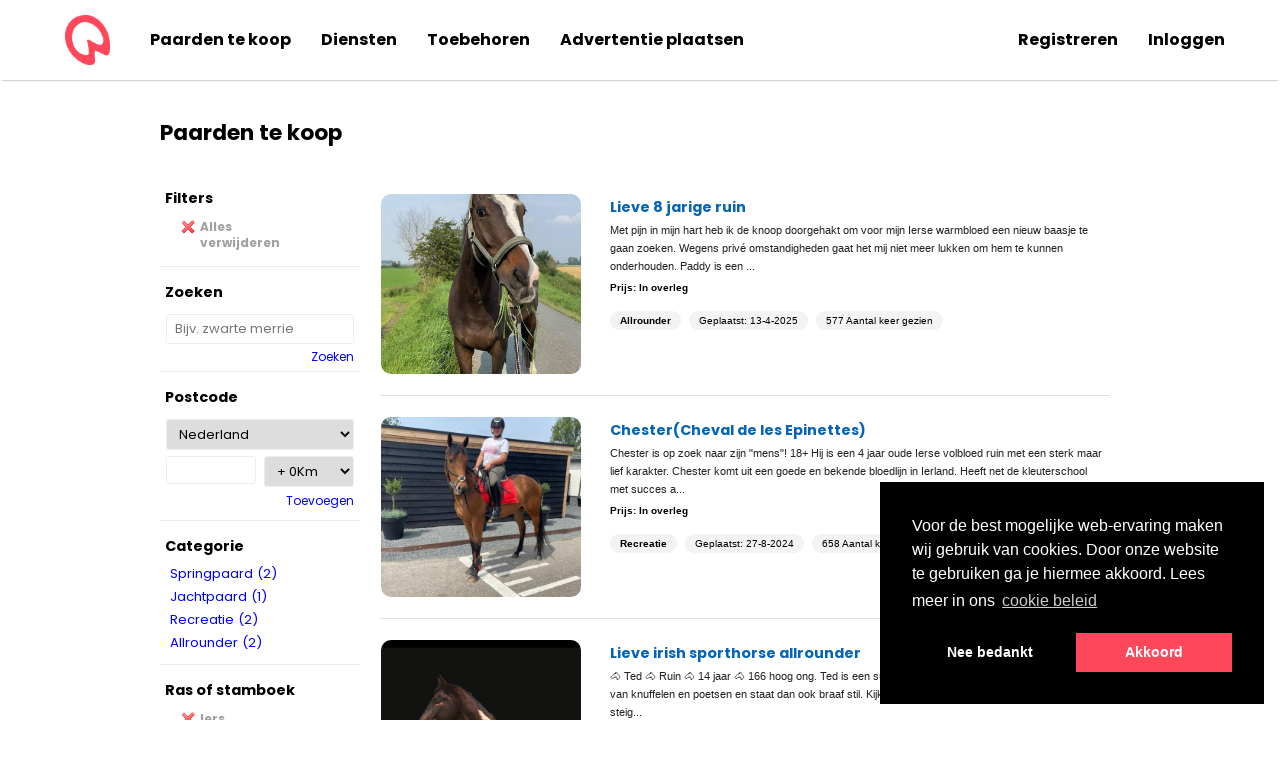

--- FILE ---
content_type: text/html; charset=utf-8
request_url: https://www.horsestep.com/paarden-te-koop/1?breed=Breeds_IrishSportingHorse
body_size: 8841
content:
<!DOCTYPE html>
<html xmlns:fb="http://www.facebook.com/2008/fbml" xmlns:og="http://opengraphprotocol.org/schema/" lang="nl">
<head>
    <title>
        Paarden te koop - Iers sportpaard - Pagina 1 | HorseStep
    </title>
    <meta http-equiv="X-UA-Compatible" content="IE=Edge">
    
    <meta name="google-play-app" content="app-id=com.horsestep.android">
    <meta name="viewport" content="width=device-width, user-scalable=no">
    <link id="page-icon" rel="shortcut icon" href="/favicon.ico">
    <link rel="icon" type="image/png" href="/favicon-32x32.png" sizes="32x32" />
    <link rel="icon" type="image/png" href="/favicon-16x16.png" sizes="16x16" />

    
    <link href="https://fonts.googleapis.com/css?family=Open+Sans|Poppins:400,700&display=swap" rel="stylesheet">
    <link rel="stylesheet" href="//maxcdn.bootstrapcdn.com/font-awesome/4.4.0/css/font-awesome.min.css">
    <link rel="stylesheet" href="/Content/jquery.smartbanner.min.css" type="text/css" media="screen">
    <link rel="stylesheet" href="/Content/cookiecuttr.css">

    <link href="/Content/bootstrap.min.css" rel="stylesheet" />

    <link rel="stylesheet" type="text/css" href="https://cdn.jsdelivr.net/npm/cookieconsent@3/build/cookieconsent.min.css" />

    <script data-ad-client="ca-pub-7013592284996894" async src="https://pagead2.googlesyndication.com/pagead/js/adsbygoogle.js"></script>

    
        <link rel="canonical" href="https://www.horsestep.com/paarden-te-koop/1?breed=Breeds_IrishSportingHorse " />


    <link href="/Content/css?v=oYeH0H9wLhitGjx4ZHKd3NNX15KI-HHFe_GmevnywqQ1" rel="stylesheet"/>

    <script src="/Script/jquery?v=e84bGCNswWL5_fk6L0_GBTx7uUc_k6nZYtJto5ejbI81"></script>

</head>
<body>
    <div id="wall"></div>
    <div id="fb-root">
    </div>
    <nav>
        <div id="menu">
            <a class="home-icon" href="/">
                <img src="/Assets/img/hs2020.png" />
            </a>
            <div class="inner-menu">
                <a href="/paarden-te-koop/1">Paarden te koop</a>
                <a href="/paarden-diensten/aangeboden/1">Diensten</a>
                <a href="/paarden-toebehoren/aangeboden/2">Toebehoren</a>
                <a href="/advertentie-plaatsen">Advertentie plaatsen</a>
                <div id="login">
<a href="/home/registration">Registreren</a><a href="/home/login">Inloggen</a>                </div>
            </div>
        </div>

        <a href="#" class="hs-burger-sm link-reset">
            <i class="fa fa-bars"></i>
        </a>
        <a class="hs-brand-sm" href="/">
        </a>
    </nav>

    <div class="hs-nav-sm nav-sm">
        <div class="hs-nav-mask nav-sm"></div>
        <div class="hs-small-nav nav-sm">
            <div class="menu-wrapper">
                <div class="hs-container">
                    <div class="hs-middle">
                        <ul class="hs-menu-group">
                            <li><a rel="nofollow" href="/home/index/1">Startpagina</a></li>
                            <li><a rel="nofollow" href="/paarden-te-koop/1">Paarden te koop</a></li>
                            <li><a rel="nofollow" href="/paarden-diensten/aangeboden/1">Diensten</a></li>
                            <li><a rel="nofollow" href="/paarden-toebehoren/aangeboden/2">Toebehoren</a></li>
                            <li><a rel="nofollow" href="/advertentie-plaatsen">Advertentie plaatsen</a></li>
                        </ul>
                        <ul class="hs-menu-group mb0">
                                <li><a href="/home/registration">Registreren</a></li>
                                <li><a href="/home/login">Inloggen</a></li>
                        </ul>
                    </div>
                </div>
            </div>
        </div>
    </div>
    <div id="header">
        <div id="header-content">
            <a href="/">
                <div class="title">
                </div>
            </a>

            <div class="clear">
            </div>
        </div>
    </div>

    


    <div id="page" style="">
        <div id="page-info">
            <div class="page-info-title">
                
    <h1>Paarden te koop </h1>

            </div>
        </div>
        <div class="adspace">
            
    

<!--<script async src="https://pagead2.googlesyndication.com/pagead/js/adsbygoogle.js"></script>-->
<!-- HorseStep square -->
<!--<ins class="adsbygoogle"
     style="display:block"
     data-ad-client="ca-pub-7013592284996894"
     data-ad-slot="8665907639"
     data-ad-format="auto"
     data-full-width-responsive="true"></ins>
<script>
    (adsbygoogle = window.adsbygoogle || []).push({});
</script>-->

        </div>
        <div class="content">
            


<div id="main-search-container">
    <input type="hidden" id="title" value="Paarden te koop - Iers sportpaard - Pagina 1" />
    <div id="selectionfilter">
        <div class="btnFilters">
            <i class="fa fa-search"></i>
        </div>
    </div>
    
<div id="filter-holder">
    <div id="filter-pane">
        <div id="searchRes" class="resultLink btnFilters">Toon 7 resultaten</div>
        <div class="filter-pane-header">
            <span class="btnFilters">
                <i class="fa fa-times"></i>Sluiten
            </span>
        </div>
            <div class="filter">
                <div class="title">
                    Filters
                </div>
                <div class="filter-sel">
                    <a href="/paarden-te-koop/1" class="imglink remove">
                        Alles verwijderen
                    </a>
                </div>
            </div>

        <div class="filter">
            <div class="title">
                Zoeken
            </div>
                <form action="/horse/search/1?breed=Breeds_IrishSportingHorse" id="searchForm">
                    <input type="text" class="searchBox" id="searchBox" placeholder="Bijv. zwarte merrie" name="search" autocomplete="off"
                            />
                    <span class="searchBtn" id="searchBtn">
                        Zoeken
                    </span>
                </form>
        </div>
        <div class="filter">
            <div class="postcode-containerx">
                <div class="title">Postcode</div>
                    <div class="zip-filter">
                        <div>
                            <select class="countrycode" id="cc" name="countryCode"><option value="BE">Belgi&#235;</option>
<option value="FR">Frankrijk</option>
<option value="DE">Duitsland</option>
<option value="LU">Luxemburg</option>
<option selected="selected" value="NL">Nederland</option>
<option value="PT">Portugal</option>
<option value="ES">Spanje</option>
</select>
                        </div>
                        <div>
                            <input class="postcode" id="pc" name="postcode" type="number" value="" />&nbsp;&nbsp;&nbsp;
                        </div>
                        <div>
                            <select class="distance" id="dis" name="dist"><option value="">+ 0Km</option>
<option value="10 Km">10 Km</option>
<option value="20 Km">20 Km</option>
<option value="30 Km">30 Km</option>
<option value="40 Km">40 Km</option>
<option value="50 Km">50 Km</option>
<option value="60 Km">60 Km</option>
<option value="70 Km">70 Km</option>
<option value="80 km">80 km</option>
<option value="90 Km">90 Km</option>
<option value="100 Km">100 Km</option>
</select><br />
                        </div>
                    </div>
                    <span>
                        <a class="addPostcode" id="z" href="/paarden-te-koop/1?breed=Breeds_IrishSportingHorse" onclick="SearchPc(''); return false;">Toevoegen</a>
                    </span>
                    <input type="hidden" id="hf" value="/paarden-te-koop/1?breed=Breeds_IrishSportingHorse" />
            </div>
        </div>

        <div class="filter">
            <div class="title">
                Categorie
            </div>
                <div class="filter-items">
                    <div class="el">
                                <a href="/paarden-te-koop/1?breed=Breeds_IrishSportingHorse&amp;category=Categories_JumpingHorse" onclick="Search('/paarden-te-koop/1?breed=Breeds_IrishSportingHorse&amp;category=Categories_JumpingHorse'); return false;">Springpaard (2) </a><br />
                                <a href="/paarden-te-koop/1?breed=Breeds_IrishSportingHorse&amp;category=Categories_HuntingHorse" onclick="Search('/paarden-te-koop/1?breed=Breeds_IrishSportingHorse&amp;category=Categories_HuntingHorse'); return false;">Jachtpaard (1) </a><br />
                                <a href="/paarden-te-koop/1?breed=Breeds_IrishSportingHorse&amp;category=Categories_Recreation" onclick="Search('/paarden-te-koop/1?breed=Breeds_IrishSportingHorse&amp;category=Categories_Recreation'); return false;">Recreatie (2) </a><br />
                                <a href="/paarden-te-koop/1?breed=Breeds_IrishSportingHorse&amp;category=Categories_Allrounder" onclick="Search('/paarden-te-koop/1?breed=Breeds_IrishSportingHorse&amp;category=Categories_Allrounder'); return false;">Allrounder (2) </a><br />
                    </div>
                </div>
                    </div>

        <div class="filter">
            <div class="title">
                Ras of stamboek
            </div>
                            <div class="filter-sel">
                    <a class="imglink remove" href="/paarden-te-koop/1" onclick="Search('/paarden-te-koop/1'); return false;">
                        Iers sportpaard
                    </a>
                </div>
        </div>

        <div class="filter">
            <div class="title">
                Geslacht
            </div>
                <div class="filter-items">
                    <div class="el">
                                <a href="/paarden-te-koop/1?breed=Breeds_IrishSportingHorse&amp;gender=Genders_Mare" onclick="Search('/paarden-te-koop/1?breed=Breeds_IrishSportingHorse&amp;gender=Genders_Mare'); return false;">Merrie (4) </a><br />
                                <a href="/paarden-te-koop/1?breed=Breeds_IrishSportingHorse&amp;gender=Genders_Gelding" onclick="Search('/paarden-te-koop/1?breed=Breeds_IrishSportingHorse&amp;gender=Genders_Gelding'); return false;">Ruin (3) </a><br />
                    </div>
                </div>
                    </div>

        <div class="filter">
            <div class="title">
                Kleur
            </div>
                <div class="filter-items">
                    <div class="el">
                                <a href="/paarden-te-koop/1?breed=Breeds_IrishSportingHorse&amp;colour=Colours_Brown" onclick="Search('/paarden-te-koop/1?breed=Breeds_IrishSportingHorse&amp;colour=Colours_Brown'); return false;">Bruin (2) </a><br />
                                <a href="/paarden-te-koop/1?breed=Breeds_IrishSportingHorse&amp;colour=Colours_DarkBrown" onclick="Search('/paarden-te-koop/1?breed=Breeds_IrishSportingHorse&amp;colour=Colours_DarkBrown'); return false;">Bruin (donker) (1) </a><br />
                                <a href="/paarden-te-koop/1?breed=Breeds_IrishSportingHorse&amp;colour=Colours_Grey" onclick="Search('/paarden-te-koop/1?breed=Breeds_IrishSportingHorse&amp;colour=Colours_Grey'); return false;">Schimmel (1) </a><br />
                                <a href="/paarden-te-koop/1?breed=Breeds_IrishSportingHorse&amp;colour=Colours_Fox" onclick="Search('/paarden-te-koop/1?breed=Breeds_IrishSportingHorse&amp;colour=Colours_Fox'); return false;">Vos (2) </a><br />
                                <a href="/paarden-te-koop/1?breed=Breeds_IrishSportingHorse&amp;colour=Colours_White" onclick="Search('/paarden-te-koop/1?breed=Breeds_IrishSportingHorse&amp;colour=Colours_White'); return false;">Wit (1) </a><br />
                    </div>
                </div>
                    </div>

        <div class="filter">
            <div class="title">
                Niveau
            </div>
                <div class="filter-items">
                    <div class="el">
                                <a href="/paarden-te-koop/1?breed=Breeds_IrishSportingHorse&amp;level=Levels_Beginner" onclick="Search('/paarden-te-koop/1?breed=Breeds_IrishSportingHorse&amp;level=Levels_Beginner'); return false;">B - Beginner (3) </a><br />
                                <a href="/paarden-te-koop/1?breed=Breeds_IrishSportingHorse&amp;level=Levels_L" onclick="Search('/paarden-te-koop/1?breed=Breeds_IrishSportingHorse&amp;level=Levels_L'); return false;">L - 1,10 m (1) </a><br />
                                <a href="/paarden-te-koop/1?breed=Breeds_IrishSportingHorse&amp;level=Levels_Light" onclick="Search('/paarden-te-koop/1?breed=Breeds_IrishSportingHorse&amp;level=Levels_Light'); return false;">L - Licht (1) </a><br />
                                <a href="/paarden-te-koop/1?breed=Breeds_IrishSportingHorse&amp;level=Levels_SaddleTame" onclick="Search('/paarden-te-koop/1?breed=Breeds_IrishSportingHorse&amp;level=Levels_SaddleTame'); return false;">Zadelmak (2) </a><br />
                    </div>
                </div>
                    </div>

        <div class="filter">
            <div class="title">
                Prijs
            </div>
                <div class="filter-items">
                    <div class="el">
                                <a href="/paarden-te-koop/1?breed=Breeds_IrishSportingHorse&amp;price=2.000%20-%204.000" onclick="Search(this); return false;">2.000 - 4.000 (2) </a><br />
                                <a href="/paarden-te-koop/1?breed=Breeds_IrishSportingHorse&amp;price=4.000%20-%206.000" onclick="Search(this); return false;">4.000 - 6.000 (1) </a><br />
                    </div>
                </div>
                    </div>

        <div class="filter">
            <div class="title">
                Schofthoogte
            </div>
                <div class="filter-items">
                    <div class="el">
                                <a href="/paarden-te-koop/1?breed=Breeds_IrishSportingHorse&amp;height=1.45m%20-%201.55m" onclick="Search('/paarden-te-koop/1?breed=Breeds_IrishSportingHorse&amp;height=1.45m%20-%201.55m'); return false;">1.45m - 1.55m (1) </a><br />
                                <a href="/paarden-te-koop/1?breed=Breeds_IrishSportingHorse&amp;height=1.55m%20-%201.65m" onclick="Search('/paarden-te-koop/1?breed=Breeds_IrishSportingHorse&amp;height=1.55m%20-%201.65m'); return false;">1.55m - 1.65m (3) </a><br />
                                <a href="/paarden-te-koop/1?breed=Breeds_IrishSportingHorse&amp;height=1.65m%20-%201.70m" onclick="Search('/paarden-te-koop/1?breed=Breeds_IrishSportingHorse&amp;height=1.65m%20-%201.70m'); return false;">1.65m - 1.70m (3) </a><br />
                                <a href="/paarden-te-koop/1?breed=Breeds_IrishSportingHorse&amp;height=1.70m%20-%201.75m" onclick="Search('/paarden-te-koop/1?breed=Breeds_IrishSportingHorse&amp;height=1.70m%20-%201.75m'); return false;">1.70m - 1.75m (2) </a><br />
                    </div>
                </div>
                    </div>

        <div class="filter">
            <div class="title">
                Leeftijd
            </div>
                <div class="filter-items">
                    <div class="el last">
                                <a href="/paarden-te-koop/1?breed=Breeds_IrishSportingHorse&amp;age=3%20jaar%20-%206%20jaar" onclick="Search('/paarden-te-koop/1?breed=Breeds_IrishSportingHorse&amp;age=3%20jaar%20-%206%20jaar'); return false;">3 jaar - 6 jaar (1) </a><br />
                                <a href="/paarden-te-koop/1?breed=Breeds_IrishSportingHorse&amp;age=6%20jaar%20-%209%20jaar" onclick="Search('/paarden-te-koop/1?breed=Breeds_IrishSportingHorse&amp;age=6%20jaar%20-%209%20jaar'); return false;">6 jaar - 9 jaar (3) </a><br />
                                <a href="/paarden-te-koop/1?breed=Breeds_IrishSportingHorse&amp;age=9%20jaar%20-%2012%20jaar" onclick="Search('/paarden-te-koop/1?breed=Breeds_IrishSportingHorse&amp;age=9%20jaar%20-%2012%20jaar'); return false;">9 jaar - 12 jaar (3) </a><br />
                                <a href="/paarden-te-koop/1?breed=Breeds_IrishSportingHorse&amp;age=12%20jaar%20-%2015%20jaar" onclick="Search('/paarden-te-koop/1?breed=Breeds_IrishSportingHorse&amp;age=12%20jaar%20-%2015%20jaar'); return false;">12 jaar - 15 jaar (2) </a><br />
                                <a href="/paarden-te-koop/1?breed=Breeds_IrishSportingHorse&amp;age=%20%3E15%20jaar" onclick="Search('/paarden-te-koop/1?breed=Breeds_IrishSportingHorse&amp;age=%20%3E15%20jaar'); return false;"> &gt;15 jaar (1) </a><br />
                    </div>
                </div>
                    </div>

        
    </div>
</div>
<script src="/Scripts/autoNumeric.js"></script>
<script type="text/javascript">
    $(function ($) {
        //new autoNumeric('input.num', { aSep: '', aDec: ',', vMin: '0', vMax: '0' });
        $('input.num').autoNumeric({
            aSep: '', aDec: ',', vMin: '0', vMax: '9999'
        });
    });

    $(document).ready(function () {
        $(".hide").hide();
        //$(".title").click(function () {
        //    $(this).next(".filter-items").slideToggle(500);
        //});
    });

    $("#searchBtn").click(function () {
        var form = $("#searchForm");
        form.submit();
    });
</script>


    <div id="list-pane" style="position: relative;">
        

        <div class="loaderOverlay hidden phone-hidden" id="loaderOverlay">
            <img src="/Assets/img/gifs/transparent-loader.gif" class="loaderImg" />
        </div>
        

    <table id="results">
            <tr id="83adb9c3-84c4-4df8-9bc8-76fb9f607302" class="" title="">
                <td class="image-holder">
                    <a href="/paard-te-koop/iers-sportpaard-allrounder-ruin/83adb9c3-84c4-4df8-9bc8-76fb9f607302?p=1">


                        <div class="list-img" style="background-image: url('https://horsestep.blob.core.windows.net/images/horses/pictures/wfvsykye.pkw.jpeg')">

                        </div>
                        
                    </a>
                </td>
                <td class="data">
                    <span class="title"><a href="/paard-te-koop/iers-sportpaard-allrounder-ruin/83adb9c3-84c4-4df8-9bc8-76fb9f607302?p=1">Lieve 8 jarige ruin </a></span>
                    <br />
                    <div class="details-pane">
                        <span class="details">
                                Met pijn in mijn hart heb ik de knoop doorgehakt om voor mijn Ierse warmbloed een nieuw baasje te gaan zoeken. 

Wegens priv&#233; omstandigheden gaat het mij niet meer lukken om hem te kunnen onderhouden. 

Paddy is een ...
                        </span>
                        <div class="price">
                            <span class="price">Prijs:</span>
                                    <span>In overleg</span>
                        </div>
                    </div>

                    <ul id="horse-meta" class="details meta">
                        <li> <b>Allrounder</b></li>
                        <li>Geplaatst: 13-4-2025</li>
                        <li>577 Aantal keer gezien</li>
                    </ul>
                </td>
                



            </tr>
            <tr id="625aff5a-b8ff-4ab6-a7bc-5963738b1efe" class="" title="">
                <td class="image-holder">
                    <a href="/paard-te-koop/iers-sportpaard-recreatie-ruin/625aff5a-b8ff-4ab6-a7bc-5963738b1efe?p=1">


                        <div class="list-img" style="background-image: url('https://horsestep.blob.core.windows.net/images/horses/pictures/g0xo2agb.ven.jpg')">

                        </div>
                        
                    </a>
                </td>
                <td class="data">
                    <span class="title"><a href="/paard-te-koop/iers-sportpaard-recreatie-ruin/625aff5a-b8ff-4ab6-a7bc-5963738b1efe?p=1">Chester(Cheval de les Epinettes)</a></span>
                    <br />
                    <div class="details-pane">
                        <span class="details">
                                Chester is op zoek naar zijn &quot;mens&quot;! 18+
Hij is een 4 jaar oude Ierse volbloed ruin met een sterk maar lief karakter.
Chester komt uit een goede en bekende bloedlijn in Ierland.
Heeft net de kleuterschool met succes a...
                        </span>
                        <div class="price">
                            <span class="price">Prijs:</span>
                                    <span>In overleg</span>
                        </div>
                    </div>

                    <ul id="horse-meta" class="details meta">
                        <li> <b>Recreatie</b></li>
                        <li>Geplaatst: 27-8-2024</li>
                        <li>658 Aantal keer gezien</li>
                    </ul>
                </td>
                



            </tr>
            <tr id="6761893d-af26-4f98-a5b8-4c01f3f44a70" class="" title="">
                <td class="image-holder">
                    <a href="/paard-te-koop/iers-sportpaard-recreatie-ruin/6761893d-af26-4f98-a5b8-4c01f3f44a70?p=1">


                        <div class="list-img" style="background-image: url('https://horsestep.blob.core.windows.net/images/horses/pictures/2xgtxnv2.vj0.jpeg')">

                        </div>
                        
                    </a>
                </td>
                <td class="data">
                    <span class="title"><a href="/paard-te-koop/iers-sportpaard-recreatie-ruin/6761893d-af26-4f98-a5b8-4c01f3f44a70?p=1">Lieve irish sporthorse allrounder</a></span>
                    <br />
                    <div class="details-pane">
                        <span class="details">
                                🐴 Ted
🐴 Ruin
🐴 14 jaar
🐴 166 hoog ong.

Ted is een super lief en knuffelig paardje. Hij geniet enorm van knuffelen en poetsen en staat dan ook braaf stil. Kijkt met rijden niet snel ergens naar op. Bokt of steig...
                        </span>
                        <div class="price">
                            <span class="price">Prijs:</span>
                                    <span>In overleg</span>
                        </div>
                    </div>

                    <ul id="horse-meta" class="details meta">
                        <li> <b>Recreatie</b></li>
                        <li>Geplaatst: 12-3-2024</li>
                        <li>927 Aantal keer gezien</li>
                    </ul>
                </td>
                



            </tr>
            <tr id="b3a45a6b-7530-4d47-8d1d-95915a7d9d73" class="" title="">
                <td class="image-holder">
                    <a href="/paard-te-koop/iers-sportpaard-allrounder-merrie/b3a45a6b-7530-4d47-8d1d-95915a7d9d73?p=1">


                        <div class="list-img" style="background-image: url('https://horsestep.blob.core.windows.net/images/horses/pictures/0kin1swt.tp2.jpg')">

                        </div>
                        
                    </a>
                </td>
                <td class="data">
                    <span class="title"><a href="/paard-te-koop/iers-sportpaard-allrounder-merrie/b3a45a6b-7530-4d47-8d1d-95915a7d9d73?p=1">Lieve recreatie merrie </a></span>
                    <br />
                    <div class="details-pane">
                        <span class="details">
                                Esmerelda ⭐️
Esm&#233; is een 15 jarige merrie van 1m63.
Ze is super lief in omgang, zowel naar mensen als naar andere paarden toe.
Op de weide kan ze werkelijk bij elk paard gezet worden, ze is altijd onderdanig en zal ni...
                        </span>
                        <div class="price">
                            <span class="price">Prijs:</span>
                                    <span>€ 2150,00</span>
                        </div>
                    </div>

                    <ul id="horse-meta" class="details meta">
                        <li> <b>Allrounder</b></li>
                        <li>Geplaatst: 14-8-2023</li>
                        <li>1414 Aantal keer gezien</li>
                    </ul>
                </td>
                



            </tr>
            <tr id="8109a691-4b83-49a1-8a9e-d25f20142459" class="" title="">
                <td class="image-holder">
                    <a href="/paard-te-koop/iers-sportpaard-jachtpaard-merrie/8109a691-4b83-49a1-8a9e-d25f20142459?p=1">


                        <div class="list-img" style="background-image: url('https://horsestep.blob.core.windows.net/images/horses/pictures/ardkec1u.ygg.jpeg')">

                        </div>
                        
                    </a>
                </td>
                <td class="data">
                    <span class="title"><a href="/paard-te-koop/iers-sportpaard-jachtpaard-merrie/8109a691-4b83-49a1-8a9e-d25f20142459?p=1">Diva</a></span>
                    <br />
                    <div class="details-pane">
                        <span class="details">
                                 Ierse schimmelmerrie 11 jaar. Recreatiepaard met ierse stamboekpapieren.
Staat nu in de weide met meerdere ponies. Heeft regelmatig werk en ervaren ruiter nodig, dit kan ik haar niet meer bieden. De conditie is goed, z...
                        </span>
                        <div class="price">
                            <span class="price">Prijs:</span>
                                    <span>€ 3000,00</span>
                        </div>
                    </div>

                    <ul id="horse-meta" class="details meta">
                        <li> <b>Jachtpaard</b></li>
                        <li>Geplaatst: 21-11-2022</li>
                        <li>1608 Aantal keer gezien</li>
                    </ul>
                </td>
                



            </tr>
            <tr id="9bd50763-f5da-429b-be91-728c31c931b5" class="" title="">
                <td class="image-holder">
                    <a href="/paard-te-koop/iers-sportpaard-springpaard-merrie/9bd50763-f5da-429b-be91-728c31c931b5?p=1">


                        <div class="list-img" style="background-image: url('https://horsestep.blob.core.windows.net/images/horses/pictures/c5ic0rem.pkg.jpg')">
                                <span class="img-label video">Video</span>

                                <img class="sticker-image big" src="/Assets/img/stickers/lg/2.png" title="Potenti&#235;le prijswinnaar" />
                        </div>
                        
                    </a>
                </td>
                <td class="data">
                    <span class="title"><a href="/paard-te-koop/iers-sportpaard-springpaard-merrie/9bd50763-f5da-429b-be91-728c31c931b5?p=1">Tullibars Just The Music </a></span>
                    <br />
                    <div class="details-pane">
                        <span class="details">
                                Josie is a strong Irish pony who has enjoyed a good education and does not shy away from strangers. It is well-length, professionally ridden and road and off-road safe.&#160;
She has been trained for international tournament...
                        </span>
                        <div class="price">
                            <span class="price">Prijs:</span>
                                    <span>In overleg</span>
                        </div>
                    </div>

                    <ul id="horse-meta" class="details meta">
                        <li> <b>Springpaard</b></li>
                        <li>Geplaatst: 15-11-2022</li>
                        <li>1260 Aantal keer gezien</li>
                    </ul>
                        <ul id="horse-meta" class="details meta">
                            <li><b>Potenti&#235;le prijswinnaar</b></li>
                        </ul>
                </td>
                



            </tr>
            <tr id="d768af1d-1c0c-4ec4-811b-54cd7cb5f97f" class="" title="">
                <td class="image-holder">
                    <a href="/paard-te-koop/iers-sportpaard-springpaard-merrie/d768af1d-1c0c-4ec4-811b-54cd7cb5f97f?p=1">


                        <div class="list-img" style="background-image: url('/Content/nopic.jpg')">

                                <img class="sticker-image big" src="/Assets/img/stickers/lg/2.png" title="Potenti&#235;le prijswinnaar" />
                        </div>
                        
                    </a>
                </td>
                <td class="data">
                    <span class="title"><a href="/paard-te-koop/iers-sportpaard-springpaard-merrie/d768af1d-1c0c-4ec4-811b-54cd7cb5f97f?p=1">Merrie te koop</a></span>
                    <br />
                    <div class="details-pane">
                        <span class="details">
                                merrie 9 jaar
ze heeft vorig jaar een kerngezond veulen gehad 
geen stalgebreken,staat stil bij hoefsmid,scheren....
loopt makkelijk camion/trailer op
voor het rijden is het een schat van een paard wel vooruit maar e...
                        </span>
                        <div class="price">
                            <span class="price">Prijs:</span>
                                    <span>€ 5700,00</span>
                        </div>
                    </div>

                    <ul id="horse-meta" class="details meta">
                        <li> <b>Springpaard</b></li>
                        <li>Geplaatst: 6-10-2022</li>
                        <li>1322 Aantal keer gezien</li>
                    </ul>
                        <ul id="horse-meta" class="details meta">
                            <li><b>Potenti&#235;le prijswinnaar</b></li>
                        </ul>
                </td>
                



            </tr>
    </table>

        <p class="pager">
                <span style="float: left; margin-right: 20px;">Pagina 1 van 1</span>
            
        </p>
        <div class="clear"></div>
        <br />
        


    </div>
</div>
<script>

    $("#searchForm").submit(function () {
        showLoader();
    });

    $("#searchBtn").click(function () {
        showLoader();
    });

</script>




            <div class="clear">
            </div>
        </div>
        <div class="adspace">
            
    

<!--<script async src="https://pagead2.googlesyndication.com/pagead/js/adsbygoogle.js"></script>-->
<!-- HorseStep square -->
<!--<ins class="adsbygoogle"
     style="display:block"
     data-ad-client="ca-pub-7013592284996894"
     data-ad-slot="8665907639"
     data-ad-format="auto"
     data-full-width-responsive="true"></ins>
<script>
    (adsbygoogle = window.adsbygoogle || []).push({});
</script>-->

        </div>
    </div>
    <footer>
        <div id="footer">
            <div>
                <div class="footer-col">
                    <h2>Gratis Adverteren </h2>
                    <a href="/paard-verkopen">Verkoop een paard</a><br />
                    <a href="/advertentie-plaatsen">Plaats een gratis advertentie</a><br />
                    <a href="/paarden-te-koop/1">Paarden te koop aangeboden</a><br />
                    <a href="/paarden-diensten/aangeboden/1">Aangeboden diensten</a><br />
                    <a href="/paarden-toebehoren/aangeboden/2">Aangeboden paardenspullen</a>
                    <div class="clear">
                    </div>
                </div>
                <div class="footer-col">
                    <h2>Blijf op de hoogte </h2>
                    <a href="/home/contact">Stuur een mailtje</a><br />
                    <a href="http://twitter.com/horsestep">Tweet met ons</a><br />
                    <a href="http://www.facebook.com/horsestep">Like ons</a><br />
                    <a href="http://pinterest.com/horsestep">Pin met ons</a><br />
                    <div class="clear">
                    </div>
                </div>
                <div class="footer-col">
                    <h2>Informatie </h2>
                    <a href="/content/disclaimer" rel="nofollow">Disclaimer</a><br />
                    <a href="/content/cookies" rel="nofollow">Cookies</a><br />
                    <a href="/content/privacy" rel="nofollow">Privacy</a><br />
                    <a href="/home/contact">Contact</a><br />
                    <a href="https://icons8.com/" target="_blank">Icons by Icons8</a>
                    <div class="clear">
                    </div>
                </div>
                <div class="footer-col">
                    <h2>Partners</h2>
                    <a href="https://stalmanager.nl">Stalmanager</a><br />
                    <a href="https://vetocare.com">Vetocare</a><br />
                    <a href="https://voervergelijk.nl">VoerVergelijk.nl</a><br />
                    <a href="https://supplementenvergelijk.nl">SupplementenVergelijk.nl</a><br />
                </div>
                <div style="float: right;">
                    &copy; 2025 <a href="/">HorseStep</a>
                </div>
            </div>
            <div class="clear">
            </div>
        </div>
    </footer>


    <script src="https://cdn.jsdelivr.net/npm/cookieconsent@3/build/cookieconsent.min.js" data-cfasync="false"></script>
    <!-- Global site tag (gtag.js) - Google Analytics -->
    <script async src="https://www.googletagmanager.com/gtag/js?id=UA-28548727-1"></script>
    <script type="text/javascript" src="//maps.googleapis.com/maps/api/js?key=AIzaSyAK0ZvAoqjzbESU_Ztr26qOuwQrjQj0lYQ&libraries=places&language=nl"></script>
    <script src="/bundles/misc?v=N_9RkphoBDQru4mibtXwhNzmtO2pam-6fY1-dFpZyys1"></script>

<script type="text/javascript" class="locale-init">
    $.extend(Locale.String, {
    });
</script>


    <script>
        function getCookie(name) {
            var b = document.cookie.match('(^|[^;]+)\\s*' + name + '\\s*=\\s*([^;]+)');
            return b ? b.pop() : '';
        }

        function addAnalytics() {
            window.dataLayer = window.dataLayer || [];
            function gtag() { dataLayer.push(arguments); }
            gtag('js', new Date());
            gtag('config', 'UA-28548727-1', { 'anonymize_ip': true });
        }

        window.addEventListener("load", function () {
            addAnalytics();

            const hsconsent = getCookie('cookieconsent_status');

            if (hsconsent === 'allow' || hsconsent === '') {
                //addAnalytics();

                if (hsconsent === 'allow') {
                    // add things that need consent here
                }
            }

            window.cookieconsent.initialise({
                "palette": {
                    "popup": {
                        "background": "#000"
                    },
                    "button": {
                        "background": "#ff475c",
                        "text": "#fff"
                    }
                },
                "position": "bottom-right",
                "type": "opt-out",
                "content": {
                    "message": "Voor de best mogelijke web-ervaring maken wij gebruik van cookies. Door onze website te gebruiken ga je hiermee akkoord. Lees meer in ons ",
                    "allow": "Akkoord",
                    "deny": "Nee bedankt",
                    "link": "cookie beleid",
                    "href": "/content/cookies",
                    "policy": 'Cookie beleid',
                    "target": '_self'
                },
                onStatusChange: function (status) {
                    location.reload();
                }
            });
        });
    </script>

    

</body>

</html>


--- FILE ---
content_type: text/html; charset=utf-8
request_url: https://www.google.com/recaptcha/api2/aframe
body_size: 268
content:
<!DOCTYPE HTML><html><head><meta http-equiv="content-type" content="text/html; charset=UTF-8"></head><body><script nonce="PnNy8MHjqQT62gZn-em7Xw">/** Anti-fraud and anti-abuse applications only. See google.com/recaptcha */ try{var clients={'sodar':'https://pagead2.googlesyndication.com/pagead/sodar?'};window.addEventListener("message",function(a){try{if(a.source===window.parent){var b=JSON.parse(a.data);var c=clients[b['id']];if(c){var d=document.createElement('img');d.src=c+b['params']+'&rc='+(localStorage.getItem("rc::a")?sessionStorage.getItem("rc::b"):"");window.document.body.appendChild(d);sessionStorage.setItem("rc::e",parseInt(sessionStorage.getItem("rc::e")||0)+1);localStorage.setItem("rc::h",'1763940112703');}}}catch(b){}});window.parent.postMessage("_grecaptcha_ready", "*");}catch(b){}</script></body></html>